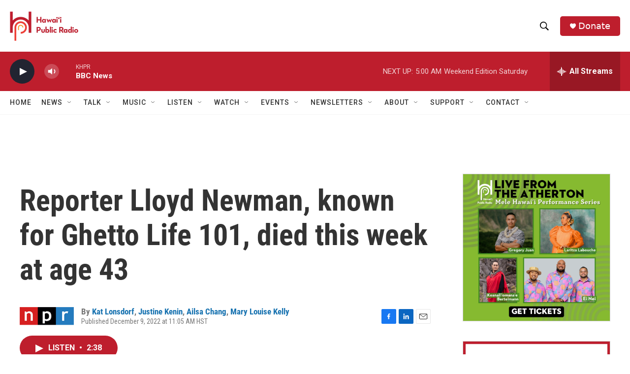

--- FILE ---
content_type: text/html; charset=utf-8
request_url: https://www.google.com/recaptcha/api2/aframe
body_size: 250
content:
<!DOCTYPE HTML><html><head><meta http-equiv="content-type" content="text/html; charset=UTF-8"></head><body><script nonce="9UMcfkXOq1eSBNbqLx_kuQ">/** Anti-fraud and anti-abuse applications only. See google.com/recaptcha */ try{var clients={'sodar':'https://pagead2.googlesyndication.com/pagead/sodar?'};window.addEventListener("message",function(a){try{if(a.source===window.parent){var b=JSON.parse(a.data);var c=clients[b['id']];if(c){var d=document.createElement('img');d.src=c+b['params']+'&rc='+(localStorage.getItem("rc::a")?sessionStorage.getItem("rc::b"):"");window.document.body.appendChild(d);sessionStorage.setItem("rc::e",parseInt(sessionStorage.getItem("rc::e")||0)+1);localStorage.setItem("rc::h",'1768653380859');}}}catch(b){}});window.parent.postMessage("_grecaptcha_ready", "*");}catch(b){}</script></body></html>